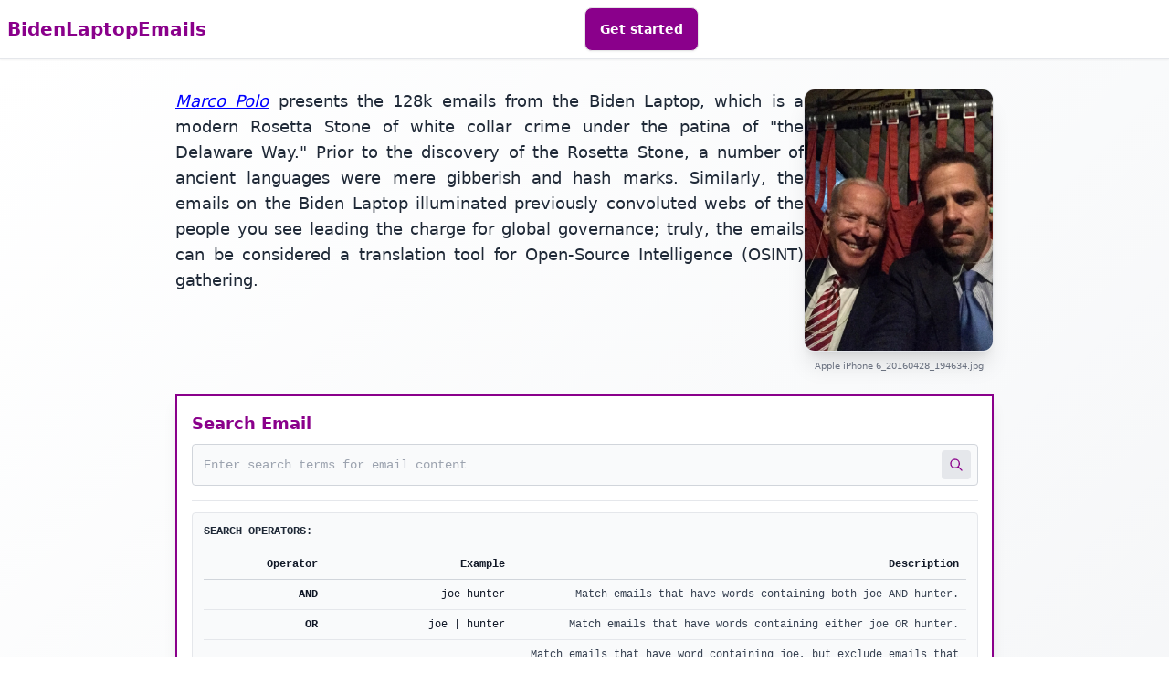

--- FILE ---
content_type: text/html; charset=utf-8
request_url: https://bidenlaptopemails.com/
body_size: 5323
content:
<!DOCTYPE html>
<html lang="en" data-theme="light">
<head>
    <meta charset="UTF-8">
    <meta name="viewport" content="width=device-width, initial-scale=1.0">
    <title>Biden Laptop Emails - BidenLaptopEmails</title>
    <!-- Favicon for maximum browser compatibility -->
    <link rel="icon" type="image/png" sizes="32x32" href="/static/images/20250605.png">
    <link rel="icon" type="image/png" sizes="16x16" href="/static/images/20250605.png">
    <link rel="apple-touch-icon" sizes="180x180" href="/static/images/20250605.png">
    <link rel="icon" type="image/png" href="/static/images/20250605.png">
    <link rel="stylesheet" href="/static/css/main.css">
</head>
<body class="min-h-screen bg-gray-50">
    <!-- Navigation -->
    <div class="bg-white shadow-sm border-b border-gray-200 sticky top-0 z-50">
        <!-- Desktop/Tablet Navigation (md and up) -->
        <div class="navbar hidden md:flex">
            <div class="navbar-start">
                <a href="/" class="text-xl font-bold text-[#8a008b] hover:text-[#6b006c] transition-colors">
                    BidenLaptopEmails
                </a>
            </div>
            <div class="navbar-end">
                
                    <a href="/dashboard" class="btn bg-[#8a008b] text-white hover:bg-[#6b006c]">Get started</a>
                
            </div>
        </div>
        
        <!-- Mobile Navigation (small screens only) -->
        <div class="flex md:hidden flex-col items-center py-3 px-4 space-y-3">
            <!-- Site Title - Centered on First Line -->
            <div class="w-full text-center">
                <a href="/" class="text-xl font-bold text-[#8a008b] hover:text-[#6b006c] transition-colors">
                    BidenLaptopEmails
                </a>
            </div>
            
            <!-- Navigation Options - Centered on Second Line -->
            <div class="flex items-center justify-center space-x-2">
                
                    <a href="/dashboard" class="btn bg-[#8a008b] text-white hover:bg-[#6b006c] btn-sm">Get started</a>
                
            </div>
        </div>
    </div>

    <!-- Flash Messages -->
    
        
    

    <!-- Main Content -->
    <main>
        
<div class="bg-gradient-to-br from-white via-gray-50 to-gray-100">
    <!-- Main Content -->
    <div class="container mx-auto px-4 sm:px-6 lg:px-8 pt-8 pb-4">
        <div class="max-w-4xl mx-auto space-y-6">
            <!-- Main Text Section -->
            <div class="flex flex-col lg:flex-row gap-5 lg:gap-8 items-start">
                <!-- Left Side - Text Content -->
                <div class="flex-1">
                    <div class="text-base sm:text-lg text-gray-800 leading-relaxed text-justify">
                        <p><a href="https://marcopolo501c3.org" style="color: blue; text-decoration: underline;"><em>Marco Polo</em></a> presents the 128k emails from the Biden Laptop, which is a modern Rosetta Stone of white collar crime under the patina of "the Delaware Way." Prior to the discovery of the Rosetta Stone, a number of ancient languages were mere gibberish and hash marks. Similarly, the emails on the Biden Laptop illuminated previously convoluted webs of the people you see leading the charge for global governance; truly, the emails can be considered a translation tool for Open-Source Intelligence (OSINT) gathering.</p>
                    </div>
                </div>
                
                <!-- Right Side - Image -->
                <div class="flex-shrink-0 mx-auto lg:mx-0">
                    <div class="text-center">
                        <img src="/static/images/Joe_and_Hunter_Biden.jpg" 
                             alt="Joe and Hunter Biden" 
                             class="w-48 h-64 sm:w-56 sm:h-72 lg:w-52 lg:h-68 object-cover rounded-xl border border-gray-200 shadow-xl">
                        <p class="text-gray-500 mt-2 max-w-56 mx-auto" style="font-size: 0.65rem;">Apple iPhone 6_20160428_194634.jpg</p>
                    </div>
                </div>
            </div>

            <!-- Search Section -->
            <div class="bg-white shadow-lg" style="border: 1.5px solid #8A008B; border-radius: 0;">
                <!-- Search Form -->
                <div class="p-4">
                    <form method="POST" action="/" id="searchForm">
                        <!-- Search Input -->
                        <div class="mb-4">
                            <label class="text-lg font-bold mb-2 block" style="color: #8A008B;">
                                Search Email
                            </label>
                            <div class="relative">
                                <input type="text" 
                                       name="query" 
                                       placeholder="Enter search terms for email content"
                                       class="w-full bg-gray-50 border border-gray-300 text-gray-900 font-mono text-sm px-3 py-3 pr-12 rounded focus:border-gray-600 focus:outline-none focus:ring-1 focus:ring-gray-600 focus:bg-white transition-colors">
                                <button type="submit" 
                                        class="absolute right-2 top-1/2 transform -translate-y-1/2 w-8 h-8 bg-gray-200 hover:bg-gray-300 text-gray-800 rounded focus:outline-none focus:ring-2 focus:ring-gray-400 active:bg-gray-400 transition-colors flex items-center justify-center"
                                        id="searchButton"
                                        title="Search">
                                    <!-- Magnifying Glass Icon -->
                                    <svg class="w-4 h-4" fill="none" stroke="#8A008B" viewBox="0 0 24 24" xmlns="http://www.w3.org/2000/svg">
                                        <path stroke-linecap="round" stroke-linejoin="round" stroke-width="2" d="M21 21l-6-6m2-5a7 7 0 11-14 0 7 7 0 0114 0z"></path>
                                    </svg>
                                </button>
                            </div>
                        </div>
                    </form>

                    <!-- Search Operators Help -->
                    <div class="border-t border-gray-200 pt-3">
                        <div class="bg-gray-50 border border-gray-200 rounded px-3 py-3">
                            <div class="text-xs font-mono text-gray-800 font-bold mb-3 text-left">SEARCH OPERATORS:</div>
                            
                            <!-- Desktop/Large Screen Table Format -->
                            <div class="hidden md:block overflow-x-auto">
                                <table class="w-full text-xs font-mono">
                                    <thead>
                                        <tr class="border-b border-gray-300">
                                            <th class="text-right px-2 py-2 text-gray-900 font-bold">Operator</th>
                                            <th class="text-right px-2 py-2 text-gray-900 font-bold">Example</th>
                                            <th class="text-right px-2 py-2 text-gray-900 font-bold">Description</th>
                                        </tr>
                                    </thead>
                                    <tbody class="text-gray-700">
                                        <tr class="border-b border-gray-200">
                                            <td class="px-2 py-2 text-right font-semibold text-gray-900">AND</td>
                                            <td class="px-2 py-2 text-right text-gray-900">joe hunter</td>
                                            <td class="px-2 py-2 text-right">Match emails that have words containing both joe AND hunter.</td>
                                        </tr>
                                        <tr class="border-b border-gray-200">
                                            <td class="px-2 py-2 text-right font-semibold text-gray-900">OR</td>
                                            <td class="px-2 py-2 text-right text-gray-900">joe | hunter</td>
                                            <td class="px-2 py-2 text-right">Match emails that have words containing either joe OR hunter.</td>
                                        </tr>
                                        <tr class="border-b border-gray-200">
                                            <td class="px-2 py-2 text-right font-semibold text-gray-900">NOT</td>
                                            <td class="px-2 py-2 text-right text-gray-900">joe -hunter</td>
                                            <td class="px-2 py-2 text-right">Match emails that have word containing joe, but exclude emails that have word containing hunter.</td>
                                        </tr>
                                        <tr class="border-b border-gray-200">
                                            <td class="px-2 py-2 text-right font-semibold text-gray-900">phrase</td>
                                            <td class="px-2 py-2 text-right text-gray-900">"the big guy"</td>
                                            <td class="px-2 py-2 text-right">Matches "the big guy" as an exact phrase.</td>
                                        </tr>
                                        <tr>
                                            <td class="px-2 py-2 text-right font-semibold text-gray-900">symbols (@,!,$,etc...)</td>
                                            <td class="px-2 py-2 text-right text-gray-900">"hbiden@rosemontseneca.com"</td>
                                            <td class="px-2 py-2 text-right">Terms containing symbols should be "enclosed" in quotes.</td>
                                        </tr>
                                    </tbody>
                                </table>
                            </div>

                            <!-- Mobile/Small Screen Flexible Format -->
                            <div class="md:hidden space-y-2 text-xs font-mono text-gray-700">
                                <div class="flex items-start gap-2">
                                    <span class="text-gray-900 font-semibold min-w-0 flex-shrink-0">AND</span>
                                    <div class="min-w-0">
                                        <div class="text-gray-900 mb-1">joe hunter</div>
                                        <div class="text-gray-600">Match emails that have words containing both joe AND hunter.</div>
                                    </div>
                                </div>
                                <div class="flex items-start gap-2">
                                    <span class="text-gray-900 font-semibold min-w-0 flex-shrink-0">OR</span>
                                    <div class="min-w-0">
                                        <div class="text-gray-900 mb-1">joe | hunter</div>
                                        <div class="text-gray-600">Match emails that have words containing either joe OR hunter.</div>
                                    </div>
                                </div>
                                <div class="flex items-start gap-2">
                                    <span class="text-gray-900 font-semibold min-w-0 flex-shrink-0">NOT</span>
                                    <div class="min-w-0">
                                        <div class="text-gray-900 mb-1">joe -hunter</div>
                                        <div class="text-gray-600">Match emails that have word containing joe, but exclude emails that have word containing hunter.</div>
                                    </div>
                                </div>
                                <div class="flex items-start gap-2">
                                    <span class="text-gray-900 font-semibold min-w-0 flex-shrink-0">phrase</span>
                                    <div class="min-w-0">
                                        <div class="text-gray-900 mb-1">"the big guy"</div>
                                        <div class="text-gray-600">Matches "the big guy" as an exact phrase.</div>
                                    </div>
                                </div>
                                <div class="flex items-start gap-2">
                                    <span class="text-gray-900 font-semibold min-w-0 flex-shrink-0">symbols</span>
                                    <div class="min-w-0">
                                        <div class="text-gray-900 mb-1">"hbiden@rosemontseneca.com"</div>
                                        <div class="text-gray-600">Terms containing symbols should be "enclosed" in quotes.</div>
                                    </div>
                                </div>
                            </div>
                        </div>
                    </div>

                    <!-- View All Emails Link -->
                    <div class="mt-4 pt-3 border-t border-gray-200 text-left">
                        <a href="/browse-emails" class="text-lg font-bold hover:underline" style="color: #8A008B;">View all 128,775 emails</a>
                    </div>
                </div>
            </div>

            <!-- Congressional Record Note -->
            <div class="bg-gradient-to-r from-gray-50 to-gray-100 p-3 sm:p-5" style="border: 1.5px solid #8A008B;">
                <div class="text-sm sm:text-base text-gray-800 space-y-3 leading-relaxed text-justify">
                    <p>In 2024, <em>Marco Polo</em>'s <a href="https://marcopolo501c3.substack.com/p/report-on-the-biden-laptop" style="color: blue; text-decoration: underline;"><em>Report on the Biden Laptop</em></a> was entered into the <a href="https://marcopolo501c3.substack.com/p/marco-polos-report-on-the-biden-laptop" style="color: blue; text-decoration: underline;">Congressional Record</a>.</p>
                    <p>Organizations and researchers frequently cite BidenLaptopEmails.com in their work examining the historical record contained in the abandoned Biden Laptop, including <a href="https://www.grassley.senate.gov/news/news-releases/sens-johnson-and-grassley-demand-secretary-of-state-antony-blinken-produce-all-records-related-to-hunter-biden-following-false-testimony-to-congress#_ftn17" style="color: blue; text-decoration: underline;">members of the United States Senate</a>.</p>
                </div>
            </div>

            <!-- Legal Disclaimer Card -->
            <div class="card bg-base-100 shadow-lg" style="border: 1.5px solid #8A008B; border-radius: 0;">
                <div class="card-body p-3 sm:p-5">
                    <h3 class="card-title text-xs font-semibold text-gray-800 mb-2">Legal Disclaimer</h3>
                    <p class="text-xs text-gray-700 leading-relaxed text-justify">Having seen the lengths that the FBI and other entities in the apparatus have gone to harass citizens who expose corruption, and pursuant to 18 USC § 119, <a href="https://marcopolo501c3.org" style="color: blue; text-decoration: underline;"><em>Marco Polo</em></a> testifies that the contents of the Biden Laptop were <a href="/abandoned-property" style="color: blue; text-decoration: underline;">abandoned property</a>. Furthermore, <em>Marco Polo</em> unequivocally disclaims any intention to cause any threat, intimidating action, or incitement of harm to any person covered by 18 USC § 119 and we do not condone, encourage, intend, or have any knowledge that any other person will or may use the information herein for any unlawful purpose. <em>Marco Polo</em>'s motive is to see justice delivered—to all criminals—by those whose responsibility it is to carry out that duty.</p>
                    <div class="card-actions justify-end mt-3">
                        <div class="text-xs space-x-4">
                            <a href="/privacy" style="color: blue; text-decoration: underline;">Privacy Policy</a>
                            <a href="/terms" style="color: blue; text-decoration: underline;">Terms & Conditions</a>
                        </div>
                    </div>
                </div>
            </div>
        </div>
    </div>
</div>

<script>
// Search form handling
document.getElementById('searchForm').addEventListener('submit', function() {
    const button = document.getElementById('searchButton');
    const svg = button.querySelector('svg');
    
    // Show loading state - maintain light grey background
    button.disabled = true;
    button.classList.add('opacity-75');
    button.classList.remove('hover:bg-gray-300', 'active:bg-gray-400');
    button.classList.add('bg-gray-200');
    
    // Replace magnifying glass with loading spinner
    svg.innerHTML = '<circle cx="12" cy="12" r="10" stroke="#8A008B" stroke-width="2" fill="none" opacity="0.5"></circle><path d="M4 12a8 8 0 018-8V0C5.373 0 0 5.373 0 12h4zm2 5.291A7.962 7.962 0 014 12H0c0 3.042 1.135 5.824 3 7.938l3-2.647z" fill="#8A008B"><animateTransform attributeName="transform" attributeType="XML" type="rotate" from="0 12 12" to="360 12 12" dur="1s" repeatCount="indefinite"/></path>';
});

// Enhanced input focus effects
document.querySelectorAll('input[name="query"]').forEach(input => {
    input.addEventListener('focus', function() {
        this.style.borderColor = '#374151';
        this.style.backgroundColor = '#ffffff';
    });
    
    input.addEventListener('blur', function() {
        this.style.borderColor = '#d1d5db';
        this.style.backgroundColor = '#f9fafb';
    });
});
</script>

    </main>

    <!-- Footer -->
    <footer class="footer footer-center p-4 bg-base-300 text-base-content mt-auto">
        <div class="flex flex-col gap-2">
            <div class="text-sm flex items-center justify-center gap-4">
                <p class="flex items-center gap-1">
                    Created by <a href="https://marcopolo501c3.org" target="_blank" rel="noopener noreferrer" style="color: blue; text-decoration: underline;"><em>Marco Polo</em></a>
                </p>
                <p class="flex items-center gap-1">
                    Powered by <a href="https://rumble.cloud" target="_blank" rel="noopener noreferrer"><img src="/static/images/rumble-cloud-logo-v1.png" alt="Rumble Cloud" width="161" height="38" class="inline-block"></a>
                </p>
            </div>
        </div>
    </footer>

    <!-- Alpine.js -->
    <script src="/static/js/alpine.min.js" defer></script>
</body>
</html> 